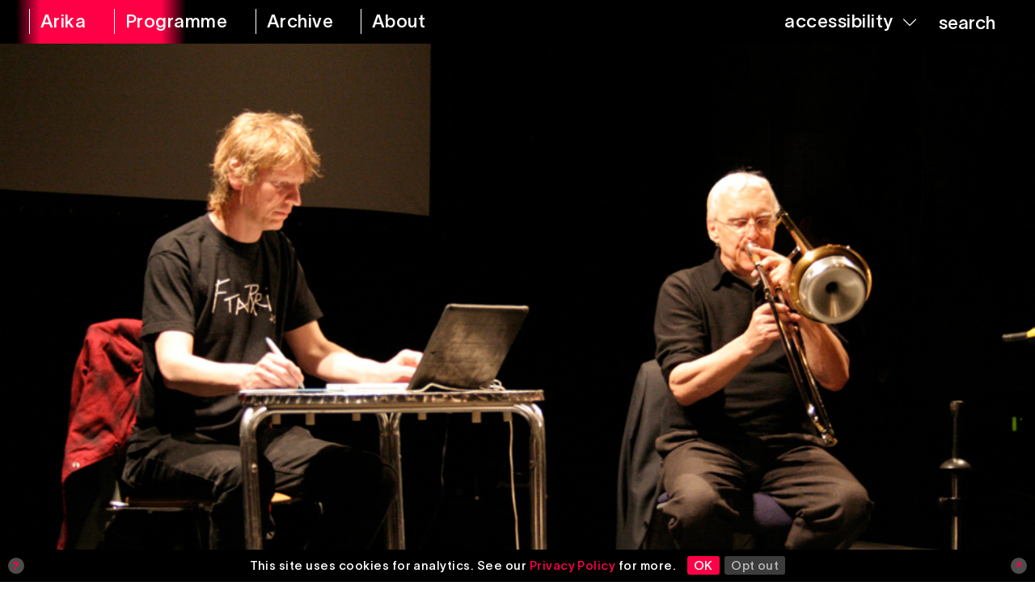

--- FILE ---
content_type: text/html; charset=UTF-8
request_url: https://arika.org.uk/tag/lloopp/
body_size: 6165
content:

<!DOCTYPE html>
<html lang="en-gb">
<head>

	<title>lloopp – Arika</title>
	<link rel="stylesheet" type="text/css" href="https://arika.org.uk/wp-content/themes/arika/build/styles/screen.css?t=1768959430" />
	<script src="https://arika.org.uk/wp-content/themes/arika/build/scripts/scripts.js?t=1768959430"></script>
	<meta charset="utf-8" />
	<meta name="viewport" content="width=device-width, initial-scale=1.0">
	

	<!-- Google Tag Manager -->
	<script>(function(w,d,s,l,i){w[l]=w[l]||[];w[l].push({'gtm.start':
	new Date().getTime(),event:'gtm.js'});var f=d.getElementsByTagName(s)[0],
	j=d.createElement(s),dl=l!='dataLayer'?'&l='+l:'';j.async=true;j.src=
	'https://www.googletagmanager.com/gtm.js?id='+i+dl;f.parentNode.insertBefore(j,f);
	})(window,document,'script','dataLayer','GTM-5TZRHKC');</script>
	<!-- End Google Tag Manager -->

	<script src="https://kit.fontawesome.com/85f3523782.js" crossorigin="anonymous"></script>
	
	<link rel="apple-touch-icon" sizes="180x180" href="https://arika.org.uk/wp-content/themes/arika/apple-touch-icon.png">
	<link rel="icon" type="image/png" sizes="32x32" href="https://arika.org.uk/wp-content/themes/arika/favicon-32x32.png">
	<link rel="icon" type="image/png" sizes="16x16" href="https://arika.org.uk/wp-content/themes/arika/favicon-16x16.png">
	<link rel="manifest" href="https://arika.org.uk/wp-content/themes/arika/site.webmanifest">
	<link rel="mask-icon" href="https://arika.org.uk/wp-content/themes/arika/safari-pinned-tab.svg" color="#ff0046">
	<meta name="msapplication-TileColor" content="#2b5797">
	<meta name="theme-color" content="#ffffff">

	
	<link rel="stylesheet" href="https://cdnjs.cloudflare.com/ajax/libs/tiny-slider/2.9.4/tiny-slider.css">

	<meta name='robots' content='max-image-preview:large' />
<link rel="alternate" type="application/rss+xml" title="Arika &raquo; lloopp Tag Feed" href="https://arika.org.uk/tag/lloopp/feed/" />
<style id='wp-img-auto-sizes-contain-inline-css' type='text/css'>
img:is([sizes=auto i],[sizes^="auto," i]){contain-intrinsic-size:3000px 1500px}
/*# sourceURL=wp-img-auto-sizes-contain-inline-css */
</style>
<style id='wp-block-library-inline-css' type='text/css'>
:root{--wp-block-synced-color:#7a00df;--wp-block-synced-color--rgb:122,0,223;--wp-bound-block-color:var(--wp-block-synced-color);--wp-editor-canvas-background:#ddd;--wp-admin-theme-color:#007cba;--wp-admin-theme-color--rgb:0,124,186;--wp-admin-theme-color-darker-10:#006ba1;--wp-admin-theme-color-darker-10--rgb:0,107,160.5;--wp-admin-theme-color-darker-20:#005a87;--wp-admin-theme-color-darker-20--rgb:0,90,135;--wp-admin-border-width-focus:2px}@media (min-resolution:192dpi){:root{--wp-admin-border-width-focus:1.5px}}.wp-element-button{cursor:pointer}:root .has-very-light-gray-background-color{background-color:#eee}:root .has-very-dark-gray-background-color{background-color:#313131}:root .has-very-light-gray-color{color:#eee}:root .has-very-dark-gray-color{color:#313131}:root .has-vivid-green-cyan-to-vivid-cyan-blue-gradient-background{background:linear-gradient(135deg,#00d084,#0693e3)}:root .has-purple-crush-gradient-background{background:linear-gradient(135deg,#34e2e4,#4721fb 50%,#ab1dfe)}:root .has-hazy-dawn-gradient-background{background:linear-gradient(135deg,#faaca8,#dad0ec)}:root .has-subdued-olive-gradient-background{background:linear-gradient(135deg,#fafae1,#67a671)}:root .has-atomic-cream-gradient-background{background:linear-gradient(135deg,#fdd79a,#004a59)}:root .has-nightshade-gradient-background{background:linear-gradient(135deg,#330968,#31cdcf)}:root .has-midnight-gradient-background{background:linear-gradient(135deg,#020381,#2874fc)}:root{--wp--preset--font-size--normal:16px;--wp--preset--font-size--huge:42px}.has-regular-font-size{font-size:1em}.has-larger-font-size{font-size:2.625em}.has-normal-font-size{font-size:var(--wp--preset--font-size--normal)}.has-huge-font-size{font-size:var(--wp--preset--font-size--huge)}.has-text-align-center{text-align:center}.has-text-align-left{text-align:left}.has-text-align-right{text-align:right}.has-fit-text{white-space:nowrap!important}#end-resizable-editor-section{display:none}.aligncenter{clear:both}.items-justified-left{justify-content:flex-start}.items-justified-center{justify-content:center}.items-justified-right{justify-content:flex-end}.items-justified-space-between{justify-content:space-between}.screen-reader-text{border:0;clip-path:inset(50%);height:1px;margin:-1px;overflow:hidden;padding:0;position:absolute;width:1px;word-wrap:normal!important}.screen-reader-text:focus{background-color:#ddd;clip-path:none;color:#444;display:block;font-size:1em;height:auto;left:5px;line-height:normal;padding:15px 23px 14px;text-decoration:none;top:5px;width:auto;z-index:100000}html :where(.has-border-color){border-style:solid}html :where([style*=border-top-color]){border-top-style:solid}html :where([style*=border-right-color]){border-right-style:solid}html :where([style*=border-bottom-color]){border-bottom-style:solid}html :where([style*=border-left-color]){border-left-style:solid}html :where([style*=border-width]){border-style:solid}html :where([style*=border-top-width]){border-top-style:solid}html :where([style*=border-right-width]){border-right-style:solid}html :where([style*=border-bottom-width]){border-bottom-style:solid}html :where([style*=border-left-width]){border-left-style:solid}html :where(img[class*=wp-image-]){height:auto;max-width:100%}:where(figure){margin:0 0 1em}html :where(.is-position-sticky){--wp-admin--admin-bar--position-offset:var(--wp-admin--admin-bar--height,0px)}@media screen and (max-width:600px){html :where(.is-position-sticky){--wp-admin--admin-bar--position-offset:0px}}

/*# sourceURL=wp-block-library-inline-css */
</style><style id='global-styles-inline-css' type='text/css'>
:root{--wp--preset--aspect-ratio--square: 1;--wp--preset--aspect-ratio--4-3: 4/3;--wp--preset--aspect-ratio--3-4: 3/4;--wp--preset--aspect-ratio--3-2: 3/2;--wp--preset--aspect-ratio--2-3: 2/3;--wp--preset--aspect-ratio--16-9: 16/9;--wp--preset--aspect-ratio--9-16: 9/16;--wp--preset--color--black: #000000;--wp--preset--color--cyan-bluish-gray: #abb8c3;--wp--preset--color--white: #ffffff;--wp--preset--color--pale-pink: #f78da7;--wp--preset--color--vivid-red: #cf2e2e;--wp--preset--color--luminous-vivid-orange: #ff6900;--wp--preset--color--luminous-vivid-amber: #fcb900;--wp--preset--color--light-green-cyan: #7bdcb5;--wp--preset--color--vivid-green-cyan: #00d084;--wp--preset--color--pale-cyan-blue: #8ed1fc;--wp--preset--color--vivid-cyan-blue: #0693e3;--wp--preset--color--vivid-purple: #9b51e0;--wp--preset--gradient--vivid-cyan-blue-to-vivid-purple: linear-gradient(135deg,rgb(6,147,227) 0%,rgb(155,81,224) 100%);--wp--preset--gradient--light-green-cyan-to-vivid-green-cyan: linear-gradient(135deg,rgb(122,220,180) 0%,rgb(0,208,130) 100%);--wp--preset--gradient--luminous-vivid-amber-to-luminous-vivid-orange: linear-gradient(135deg,rgb(252,185,0) 0%,rgb(255,105,0) 100%);--wp--preset--gradient--luminous-vivid-orange-to-vivid-red: linear-gradient(135deg,rgb(255,105,0) 0%,rgb(207,46,46) 100%);--wp--preset--gradient--very-light-gray-to-cyan-bluish-gray: linear-gradient(135deg,rgb(238,238,238) 0%,rgb(169,184,195) 100%);--wp--preset--gradient--cool-to-warm-spectrum: linear-gradient(135deg,rgb(74,234,220) 0%,rgb(151,120,209) 20%,rgb(207,42,186) 40%,rgb(238,44,130) 60%,rgb(251,105,98) 80%,rgb(254,248,76) 100%);--wp--preset--gradient--blush-light-purple: linear-gradient(135deg,rgb(255,206,236) 0%,rgb(152,150,240) 100%);--wp--preset--gradient--blush-bordeaux: linear-gradient(135deg,rgb(254,205,165) 0%,rgb(254,45,45) 50%,rgb(107,0,62) 100%);--wp--preset--gradient--luminous-dusk: linear-gradient(135deg,rgb(255,203,112) 0%,rgb(199,81,192) 50%,rgb(65,88,208) 100%);--wp--preset--gradient--pale-ocean: linear-gradient(135deg,rgb(255,245,203) 0%,rgb(182,227,212) 50%,rgb(51,167,181) 100%);--wp--preset--gradient--electric-grass: linear-gradient(135deg,rgb(202,248,128) 0%,rgb(113,206,126) 100%);--wp--preset--gradient--midnight: linear-gradient(135deg,rgb(2,3,129) 0%,rgb(40,116,252) 100%);--wp--preset--font-size--small: 13px;--wp--preset--font-size--medium: 20px;--wp--preset--font-size--large: 36px;--wp--preset--font-size--x-large: 42px;--wp--preset--spacing--20: 0.44rem;--wp--preset--spacing--30: 0.67rem;--wp--preset--spacing--40: 1rem;--wp--preset--spacing--50: 1.5rem;--wp--preset--spacing--60: 2.25rem;--wp--preset--spacing--70: 3.38rem;--wp--preset--spacing--80: 5.06rem;--wp--preset--shadow--natural: 6px 6px 9px rgba(0, 0, 0, 0.2);--wp--preset--shadow--deep: 12px 12px 50px rgba(0, 0, 0, 0.4);--wp--preset--shadow--sharp: 6px 6px 0px rgba(0, 0, 0, 0.2);--wp--preset--shadow--outlined: 6px 6px 0px -3px rgb(255, 255, 255), 6px 6px rgb(0, 0, 0);--wp--preset--shadow--crisp: 6px 6px 0px rgb(0, 0, 0);}:where(.is-layout-flex){gap: 0.5em;}:where(.is-layout-grid){gap: 0.5em;}body .is-layout-flex{display: flex;}.is-layout-flex{flex-wrap: wrap;align-items: center;}.is-layout-flex > :is(*, div){margin: 0;}body .is-layout-grid{display: grid;}.is-layout-grid > :is(*, div){margin: 0;}:where(.wp-block-columns.is-layout-flex){gap: 2em;}:where(.wp-block-columns.is-layout-grid){gap: 2em;}:where(.wp-block-post-template.is-layout-flex){gap: 1.25em;}:where(.wp-block-post-template.is-layout-grid){gap: 1.25em;}.has-black-color{color: var(--wp--preset--color--black) !important;}.has-cyan-bluish-gray-color{color: var(--wp--preset--color--cyan-bluish-gray) !important;}.has-white-color{color: var(--wp--preset--color--white) !important;}.has-pale-pink-color{color: var(--wp--preset--color--pale-pink) !important;}.has-vivid-red-color{color: var(--wp--preset--color--vivid-red) !important;}.has-luminous-vivid-orange-color{color: var(--wp--preset--color--luminous-vivid-orange) !important;}.has-luminous-vivid-amber-color{color: var(--wp--preset--color--luminous-vivid-amber) !important;}.has-light-green-cyan-color{color: var(--wp--preset--color--light-green-cyan) !important;}.has-vivid-green-cyan-color{color: var(--wp--preset--color--vivid-green-cyan) !important;}.has-pale-cyan-blue-color{color: var(--wp--preset--color--pale-cyan-blue) !important;}.has-vivid-cyan-blue-color{color: var(--wp--preset--color--vivid-cyan-blue) !important;}.has-vivid-purple-color{color: var(--wp--preset--color--vivid-purple) !important;}.has-black-background-color{background-color: var(--wp--preset--color--black) !important;}.has-cyan-bluish-gray-background-color{background-color: var(--wp--preset--color--cyan-bluish-gray) !important;}.has-white-background-color{background-color: var(--wp--preset--color--white) !important;}.has-pale-pink-background-color{background-color: var(--wp--preset--color--pale-pink) !important;}.has-vivid-red-background-color{background-color: var(--wp--preset--color--vivid-red) !important;}.has-luminous-vivid-orange-background-color{background-color: var(--wp--preset--color--luminous-vivid-orange) !important;}.has-luminous-vivid-amber-background-color{background-color: var(--wp--preset--color--luminous-vivid-amber) !important;}.has-light-green-cyan-background-color{background-color: var(--wp--preset--color--light-green-cyan) !important;}.has-vivid-green-cyan-background-color{background-color: var(--wp--preset--color--vivid-green-cyan) !important;}.has-pale-cyan-blue-background-color{background-color: var(--wp--preset--color--pale-cyan-blue) !important;}.has-vivid-cyan-blue-background-color{background-color: var(--wp--preset--color--vivid-cyan-blue) !important;}.has-vivid-purple-background-color{background-color: var(--wp--preset--color--vivid-purple) !important;}.has-black-border-color{border-color: var(--wp--preset--color--black) !important;}.has-cyan-bluish-gray-border-color{border-color: var(--wp--preset--color--cyan-bluish-gray) !important;}.has-white-border-color{border-color: var(--wp--preset--color--white) !important;}.has-pale-pink-border-color{border-color: var(--wp--preset--color--pale-pink) !important;}.has-vivid-red-border-color{border-color: var(--wp--preset--color--vivid-red) !important;}.has-luminous-vivid-orange-border-color{border-color: var(--wp--preset--color--luminous-vivid-orange) !important;}.has-luminous-vivid-amber-border-color{border-color: var(--wp--preset--color--luminous-vivid-amber) !important;}.has-light-green-cyan-border-color{border-color: var(--wp--preset--color--light-green-cyan) !important;}.has-vivid-green-cyan-border-color{border-color: var(--wp--preset--color--vivid-green-cyan) !important;}.has-pale-cyan-blue-border-color{border-color: var(--wp--preset--color--pale-cyan-blue) !important;}.has-vivid-cyan-blue-border-color{border-color: var(--wp--preset--color--vivid-cyan-blue) !important;}.has-vivid-purple-border-color{border-color: var(--wp--preset--color--vivid-purple) !important;}.has-vivid-cyan-blue-to-vivid-purple-gradient-background{background: var(--wp--preset--gradient--vivid-cyan-blue-to-vivid-purple) !important;}.has-light-green-cyan-to-vivid-green-cyan-gradient-background{background: var(--wp--preset--gradient--light-green-cyan-to-vivid-green-cyan) !important;}.has-luminous-vivid-amber-to-luminous-vivid-orange-gradient-background{background: var(--wp--preset--gradient--luminous-vivid-amber-to-luminous-vivid-orange) !important;}.has-luminous-vivid-orange-to-vivid-red-gradient-background{background: var(--wp--preset--gradient--luminous-vivid-orange-to-vivid-red) !important;}.has-very-light-gray-to-cyan-bluish-gray-gradient-background{background: var(--wp--preset--gradient--very-light-gray-to-cyan-bluish-gray) !important;}.has-cool-to-warm-spectrum-gradient-background{background: var(--wp--preset--gradient--cool-to-warm-spectrum) !important;}.has-blush-light-purple-gradient-background{background: var(--wp--preset--gradient--blush-light-purple) !important;}.has-blush-bordeaux-gradient-background{background: var(--wp--preset--gradient--blush-bordeaux) !important;}.has-luminous-dusk-gradient-background{background: var(--wp--preset--gradient--luminous-dusk) !important;}.has-pale-ocean-gradient-background{background: var(--wp--preset--gradient--pale-ocean) !important;}.has-electric-grass-gradient-background{background: var(--wp--preset--gradient--electric-grass) !important;}.has-midnight-gradient-background{background: var(--wp--preset--gradient--midnight) !important;}.has-small-font-size{font-size: var(--wp--preset--font-size--small) !important;}.has-medium-font-size{font-size: var(--wp--preset--font-size--medium) !important;}.has-large-font-size{font-size: var(--wp--preset--font-size--large) !important;}.has-x-large-font-size{font-size: var(--wp--preset--font-size--x-large) !important;}
/*# sourceURL=global-styles-inline-css */
</style>

<style id='classic-theme-styles-inline-css' type='text/css'>
/*! This file is auto-generated */
.wp-block-button__link{color:#fff;background-color:#32373c;border-radius:9999px;box-shadow:none;text-decoration:none;padding:calc(.667em + 2px) calc(1.333em + 2px);font-size:1.125em}.wp-block-file__button{background:#32373c;color:#fff;text-decoration:none}
/*# sourceURL=/wp-includes/css/classic-themes.min.css */
</style>
<link rel='stylesheet' id='ga-pro-optout-css' href='https://arika.org.uk/wp-content/plugins/ga-google-analytics-pro/css/optout.css?ver=2.3' type='text/css' media='all' />
<style id='ga-pro-optout-inline-css' type='text/css'>
.ga-google-analytics-pro-optout { bottom: 0; color: #ffffff; background-color: #000000; }#ga-pro.ga-google-analytics-pro-optout a:link, #ga-pro.ga-google-analytics-pro-optout a:visited { color: #ff0046; }#ga-pro.ga-google-analytics-pro-optout a:hover, #ga-pro.ga-google-analytics-pro-optout a:active { color: #ff3b71; text-decoration: none; }
/*# sourceURL=ga-pro-optout-inline-css */
</style>
<script type="text/javascript" src="https://arika.org.uk/wp-includes/js/jquery/jquery.min.js?ver=3.7.1" id="jquery-core-js"></script>
<script type="text/javascript" src="https://arika.org.uk/wp-includes/js/jquery/jquery-migrate.min.js?ver=3.4.1" id="jquery-migrate-js"></script>
<link rel="https://api.w.org/" href="https://arika.org.uk/wp-json/" /><link rel="alternate" title="JSON" type="application/json" href="https://arika.org.uk/wp-json/wp/v2/tags/4632" /><link rel="EditURI" type="application/rsd+xml" title="RSD" href="https://arika.org.uk/xmlrpc.php?rsd" />
<meta name="generator" content="WordPress 6.9" />

		<script async src="https://www.googletagmanager.com/gtag/js?id=G-93ZBS3DT90"></script>
		<script>
			window.dataLayer = window.dataLayer || [];
			function gtag(){dataLayer.push(arguments);}
			gtag('js', new Date());
			gtag('config', 'G-93ZBS3DT90');
		</script>

	
	<meta name="twitter:site" content="@00arika00">

	
	
</head>

<body class="archive tag tag-lloopp tag-4632 wp-theme-arika" >

<!-- Google Tag Manager (noscript) -->
<noscript><iframe src="https://www.googletagmanager.com/ns.html?id=GTM-5TZRHKC"
height="0" width="0" style="display:none;visibility:hidden"></iframe></noscript>
<!-- End Google Tag Manager (noscript) -->


<div class="ruler"></div>
<div class="isolation">
	<div class="isolation__top"></div>
	<div class="isolation__bottom"></div>
</div>

<header class="mainheader ">
	<div class="header__mobile">
		<a class="mobile header__mobiletitle " href="https://arika.org.uk"><span>Arika <i>&nbsp;Archive</i></span></a>
		<a class="header__toggle" href="/"><span>Menu</span></a>
	</div>
	<div class="container">
		<nav role="navigation" aria-label="main">
			<a class="desktop " href="https://arika.org.uk" aria-label="arika home"><span>Arika</span></a>
			<a  href="https://arika.org.uk/programme"><span>Programme</span></a>
			<a class="header__archivelink " href="https://arika.org.uk/archive"><span>Archive</span></a>
			<a  href="https://arika.org.uk/about" aria-label="about arika"><span>About</span></a>
		</nav>
		<div class="header__right">
			<nav role="navigation" aria-label="accessibility tools">
				<a class="header__accessibility" href="/"><span>accessibility</span> <i class="fa-light fa-chevron-down"></i></a>
				<button class="header__search" href="/">
					<form action="/">
						<input autocomplete="off" type="search" name="s">
						<span>search</span>
						<button class="searchinput" type="submit"><img src="https://arika.org.uk/wp-content/themes/arika/media/magnifying-glass-regular.svg" alt="magnifying glass icon"></button>
					</form>
				</button>

			</nav>
		</div>
	</div>
	
	<div class="accesscontrols">
		<div class="container">
			<div>
				Accessibility Settings
			</div>

			<div  class="accesscontrols__group" data-accessgroup="text" data-accesscontrol="text-size">
				<h4>text size</h4>
				<div class="sizecontrols">
					<a href="/" aria-label="decrease text size" class="sizecontrols__item sizecontrols--minus">decrease</a>
					<a href="/" aria-label="increase text size" class="sizecontrols__item sizecontrols--plus">increase</a>
				</div>
			</div>
			<div class="accesscontrols__group">
				<h4>colour options</h4>
				<a href="/" aria-label="set color to monochrome" class="accesscontrols__item" data-accessgroup="color" data-accesscontrol="monochrome">monochrome</a>
				<a href="/" aria-label="set color to muted" class="accesscontrols__item" data-accessgroup="color" data-accesscontrol="muted">muted color</a>
				<a href="/" aria-label="set color to dark" class="accesscontrols__item" data-accessgroup="color" data-accesscontrol="dark">dark</a>
			</div>

			<div class="accesscontrols__group accesscontrols--reading">
				<h4>reading tools</h4>
				<a href="/" aria-label="use isolation reading tool" class="accesscontrols__item" data-accessgroup="reading" data-accesscontrol="isolation">isolation</a>
				<a href="/" aria-label="use ruler reading tool" class="accesscontrols__item" data-accessgroup="reading" data-accesscontrol="ruler">ruler</a>
			</div>
			<div class="accesscontrols__group accesscontrols--other">
				<h4>other</h4>
				<a href="/" aria-label="disable motion" class="accesscontrols__item" data-accessgroup="motion" data-accesscontrol="no-motion">no motion</a>
				<a href="/" aria-label="use large cursor" class="accesscontrols__item" data-accessgroup="cursor" data-accesscontrol="large-cursor">large cursor</a>
			</div>
			<div class="accesscontrols--itemreset">
				<a class="accesscontrols__reset" href="/" aria-label="reset accessibility settings to default">reset all</a>
			</div>
		</div>
		<button class="accesscontrols__close" aria-label="close accessibility menu"><div class="cross"></div></button>

	</div>


</header>

						

<article style="" class="post-9378 post type-post status-publish format-standard has-post-thumbnail hentry category-uncategorised tag-laptop tag-lloopp tag-minimal tag-minimalism tag-mute tag-trombone tag-wandelweiser programme_type-performance programme_theme_pair-improvising-testing programme_theme_pair-objectivity-instrument programme_theme_pair-orthodoxy-the-craft programme_theme_pair-rational-sachertorte programme-instal-09 programme_artist-klaus-filip programme_artist-radu-malfatti programme_venue-arches preview">

			<a href="https://arika.org.uk/klaus-filip-radu-malfatti/" aria-label="Klaus Filip &amp; Radu Malfatti">

	<div style="" class="featureimage">
		<div class="featureimage__image featureimage__image--cover"><div class="featureimage__absolute"><img width="1000" height="667" src="https://ams3.digitaloceanspaces.com/arika/2016/08/Arika_Instal09_INSTAL09_Filip_Malfatti_2_BM.jpg" class="attachment-large size-large" alt="Klaus sits at a table and plays electronics whilst Radu plays trombone" decoding="async" fetchpriority="high" srcset="https://ams3.digitaloceanspaces.com/arika/2016/08/Arika_Instal09_INSTAL09_Filip_Malfatti_2_BM.jpg 1000w, https://ams3.digitaloceanspaces.com/arika/2016/08/Arika_Instal09_INSTAL09_Filip_Malfatti_2_BM-300x200.jpg 300w, https://ams3.digitaloceanspaces.com/arika/2016/08/Arika_Instal09_INSTAL09_Filip_Malfatti_2_BM-768x512.jpg 768w" sizes="(max-width: 1000px) 100vw, 1000px" />
</div></div>
	</div>
</a>
	
	<div class="details  grid--columns-2">
	
					<div class="details__date">					
				
	<span>21 March 2009</span>				
			</div>
												<div class="details__venue">
						<div class="commas">
															<span>The Arches</span>
																					</div>
					</div>
							
				
	</div>
		
		<h2 class="upper">
			<a href="https://arika.org.uk/klaus-filip-radu-malfatti/">
								Klaus Filip &amp; Radu Malfatti				
			</a>
		</h2>
		
					<h2 class="commas details__artists">
															<span>Klaus Filip</span>
																				<span>Radu Malfatti</span>
												</h2>
		
					<div class="preview__sentence">
				<p>Radu plays a trombone, Klaus creates pure sine waves: they sound on their own, or sometimes together and often with considerable space and silence.</p>
			</div>
		


					<div class="details__partof commas">
						
								
					<span>
												INSTAL 09							
					</span>
							</div>
			
	

</article>

				<div class="pagination">
	<div class="pagination__inner">
			</div>
</div>	
<div class="accesscontrols__hide"></div>

<footer>
	<div class="container">
		
		<div class="grid grid--columns-3">
			

			
		
			

	
			<div class="">
				<p>
					© 2026 Arika Heavy Industries CIC
				</p>

				<div>
					<a href="https://arika.org.uk/privacy-policy" title="">Privacy notice &amp; cookies</a>
				</div>
				<div>
					<a href="https://arika.org.uk/contact" title="">Get in touch</a>
				</div>
									<br/>Arika
311 Cowgate
Edinburgh
EH1 1NA							</div>
			<div>
				<p><a href="https://arika.us4.list-manage.com/subscribe?u=5f8ae4765535a109aad217091&id=7fb4457675">Join the mailing list</a> to stay up to date with Arika events</p>			
				

				<div>	
																		<div><a href="https://www.instagram.com/00arika00" title="Instagram" target="_blank">Instagram</a></div>
													<div><a href="https://www.facebook.com/00arika00" title="Facebook" target="_blank">Facebook</a></div>
													<div><a href="https://twitter.com/00arika00" title="X" target="_blank">X</a></div>
										
						
				</div>
			</div>
			<div>
				
				<p>Supported by</p>
				<div class="grid footer__logos">
					<div><a href="//www.creativescotland.com" title="Creative Scotland"><img src="https://arika.org.uk/wp-content/themes/arika/media/Creative_Scotland_bw.svg" alt="Creative Scotland logo"></a></div>
					<div><a href="//www.phf.org.uk" title="Paul Hamlyn Foundation"><img src="https://arika.org.uk/wp-content/themes/arika/media/phf-logo-black.svg" alt="Paul Hamlyn Foundation logo"></a></div>
				</div>
				<div class="footer__credit">
					<a href="https://arika.org.uk/site-credits">Site Credits</a>
				</div>
			</div>
			
		</div>

	</div>
</footer>

<script type="speculationrules">
{"prefetch":[{"source":"document","where":{"and":[{"href_matches":"/*"},{"not":{"href_matches":["/wp-*.php","/wp-admin/*","/arika/*","/wp-content/*","/wp-content/plugins/*","/wp-content/themes/arika/*","/*\\?(.+)"]}},{"not":{"selector_matches":"a[rel~=\"nofollow\"]"}},{"not":{"selector_matches":".no-prefetch, .no-prefetch a"}}]},"eagerness":"conservative"}]}
</script>
<div id="ga-pro" class="ga-google-analytics-pro-optout"><div class="ga-google-analytics-pro-optout-content"><a class="ga-google-analytics-pro-optout-icon ga-google-analytics-pro-optout-info" href="#ga-optout-info" title="Click for more information">?</a><div class="ga-google-analytics-pro-optout-message">This site uses cookies for analytics. See our <a href="https://arika.org.uk/privacy-policy/">Privacy Policy</a> for more. <a class="ga-google-analytics-pro-optin-link" href="#ga-optin-link" title="Continue using Google Analytics">OK</a> <a class="ga-google-analytics-pro-optout-link" href="#ga-optout-link" title="Click here to opt out of Google Analytics">Opt out</a></div><a class="ga-google-analytics-pro-optout-icon ga-google-analytics-pro-optout-close" href="#ga-optout-hide" title="Click to close this notice">&times;</a></div></div><script type="text/javascript" src="https://arika.org.uk/wp-content/plugins/ga-google-analytics-pro/js/optout-common.js?ver=2.3" id="ga-pro-optout-common-js"></script>
<script type="text/javascript" id="ga-pro-optout-box-js-extra">
/* <![CDATA[ */
var gapro = {"cookie_optout":"0","cookie_optin":"0","cookie_close":"0","disable_hide":"0","success_optout":"Thanks. We set a cookie in your browser, so Google Analytics will not track your future visits.","success_optin":"Thanks. We will use Google Analytics to help improve your experience with the site.","info_text":"This website uses Google Analytics to collect anonymous data. This helps to improve your experience."};
//# sourceURL=ga-pro-optout-box-js-extra
/* ]]> */
</script>
<script type="text/javascript" src="https://arika.org.uk/wp-content/plugins/ga-google-analytics-pro/js/optout-box.js?ver=2.3" id="ga-pro-optout-box-js"></script>

</body>
</html>

--- FILE ---
content_type: text/css; charset=UTF-8
request_url: https://arika.org.uk/wp-content/plugins/ga-google-analytics-pro/css/optout.css?ver=2.3
body_size: 46
content:
/* GA Google Analytics Pro - Opt-Out Box Styles */

#ga-pro.ga-google-analytics-pro-optout {
	display: none; width: 100%; left: 0; right: auto; opacity: 1.0;
	box-sizing: border-box; position: fixed; z-index: 9999; min-height: 40px; padding: 10px 0; margin: 0; text-align: center; 
	}
#ga-pro.ga-google-analytics-pro-optout-open { display: block; }
#ga-pro.ga-google-analytics-pro-optout-closed { display: block; width: 40px; right: 0; left: auto; opacity: 0.8; }
#ga-pro.ga-google-analytics-pro-optout-closed .ga-google-analytics-pro-optout-close,
#ga-pro.ga-google-analytics-pro-optout-closed .ga-google-analytics-pro-optout-message { display: none; }

#ga-pro .ga-google-analytics-pro-optout-content { position: relative; top: 0; left: 0; padding: 0 40px; margin: 0; line-height: 20px; font-size: 15px; }

#ga-pro .ga-google-analytics-pro-optout-icon {
	position: absolute; top: 0; width: 100%; box-sizing: border-box; width: 20px; height: 20px; line-height: 20px; margin: 0; padding: 0;
	font-family: 'Helvetica Neue', Helvetica, Arial, sans-serif; font-size: 14px; font-style: normal; font-variant: normal; font-weight: 600;
	}
#ga-pro .ga-google-analytics-pro-optout-icon:link, #ga-pro .ga-google-analytics-pro-optout-icon:visited,
#ga-pro .ga-google-analytics-pro-optout-icon:hover, #ga-pro .ga-google-analytics-pro-optout-icon:active {
	-webkit-box-shadow: none; -moz-box-shadow: none; box-shadow: none; border: 0; border-radius: 50%; text-decoration: none;
	color: #fff; background-color: rgba(255,255,255,0.3);
	}
#ga-pro .ga-google-analytics-pro-optout-icon:hover, #ga-pro .ga-google-analytics-pro-optout-icon:active {
	color: #fff; background-color: rgba(255,255,255,0.2);
	}
#ga-pro .ga-google-analytics-pro-optout-info { left: 10px; }
#ga-pro .ga-google-analytics-pro-optout-close { right: 10px; line-height: 18px; }

--- FILE ---
content_type: application/javascript; charset=UTF-8
request_url: https://arika.org.uk/wp-content/plugins/ga-google-analytics-pro/js/optout-common.js?ver=2.3
body_size: -208
content:
/* GA Google Analytics Pro - Common Scripts */

function gapro_cookie_optout() { document.cookie = 'gapro-optout=1; expires=Mon, 11 Jul 2050 00:00:00 UTC; path=/; SameSite=Strict;'; }
function gapro_cookie_optin() { document.cookie  = 'gapro-optin=1;  expires=Mon, 11 Jul 2050 00:00:00 UTC; path=/; SameSite=Strict;'; }
function gapro_cookie_close() { document.cookie  = 'gapro-close=1;  expires=Mon, 11 Jul 2050 00:00:00 UTC; path=/; SameSite=Strict;'; }
function gapro_cookie_remove(cookie) { document.cookie = 'gapro-'+ cookie +'=1; expires=Thu, 12 Dec 1912 12:12:12 UTC; path=/;'; }